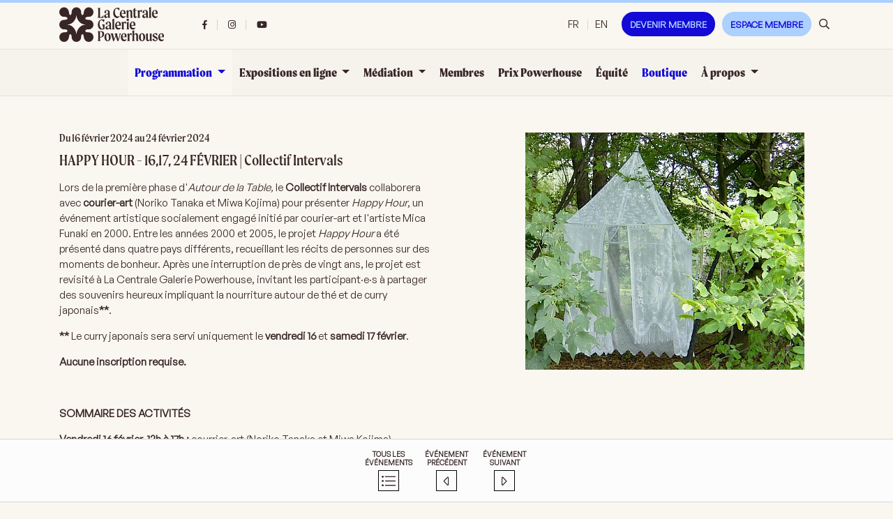

--- FILE ---
content_type: text/html; charset=utf-8
request_url: https://www.lacentrale.org/programmation/happy-hour-collectif-intervals/
body_size: 7813
content:
<!DOCTYPE html>
<html lang="fr-CA">
<head>
    <meta charset="utf-8">
    <meta http-equiv="x-ua-compatible" content="ie=edge">
    <meta name="viewport" content="width=device-width, initial-scale=1">
    <link href="https://fonts.googleapis.com/css?family=Source+Sans+Pro:200,300,400,600,700,900" rel="stylesheet">
    <link rel="shortcut icon" type="image/x-icon" href="/site/templates/styles/images/favicon.ico">
    <link href="https://fonts.googleapis.com/css2?family=Public+Sans:wght@100;200;300;400;500;600;700;800;900&display=swap" rel="stylesheet">
    <link rel="stylesheet" href="/site/templates/vendor/fontawesome-pro-5.0.4/web-fonts-with-css/css/fontawesome-all.css">
    <link rel="stylesheet" href="https://cdnjs.cloudflare.com/ajax/libs/ekko-lightbox/5.3.0/ekko-lightbox.css">
    <link rel="stylesheet" href="/site/templates/vendor/slick/slick.css">
    <link rel="stylesheet" href="/site/templates/vendor/dropzone/dropzone.min.css">
    <link rel="stylesheet" href="/site/templates/styles/custom.css?v24">
    <link rel="stylesheet" type="text/css" href="https://cdn.jsdelivr.net/npm/pikaday/css/pikaday.css">
        <script src="https://maps.googleapis.com/maps/api/js?key=AIzaSyAna_nto7OTCjV9FgYkBqnq8MxGtiSJfMI"></script>
    <script src="//ajax.googleapis.com/ajax/libs/jquery/1.9.1/jquery.min.js"></script>

    <link rel="apple-touch-icon" sizes="180x180" href="/site/templates/styles/images/favicons/apple-touch-icon.png">
    <link rel="icon" type="image/png" sizes="32x32" href="/site/templates/styles/images/favicons/favicon-32x32.png">
    <link rel="icon" type="image/png" sizes="16x16" href="/site/templates/styles/images/favicons/favicon-16x16.png">
    <link rel="manifest" href="/site/templates/styles/images/favicons/site.webmanifest">
    <!-- Global site tag (gtag.js) - Google Analytics -->
<script async src="https://www.googletagmanager.com/gtag/js?id=G-T6V46Q7ZPK"></script>
<script type="text/plain" data-type="text/javascript" data-category="statistics" class="require-consent">
  window.dataLayer = window.dataLayer || [];
  function gtag(){dataLayer.push(arguments);}
  gtag('js', new Date());

  gtag('config', 'G-T6V46Q7ZPK');
</script>	<title>HAPPY HOUR - 16,17, 24 FÉVRIER | Collectif Intervals, La Centrale Galerie Powerhouse</title>
	<meta name="keywords" content="" />
	<meta name="description" content="" />
	<meta name="image" content="https://www.lacentrale.org/site/assets/files/39298/happyhour_01_forest_colour.jpg" />
	<meta name="robots" content="" />
	<link rel="canonical" href="https://www.lacentrale.org/programmation/happy-hour-collectif-intervals/" />
	<meta name="generator" content="ProcessWire 3.0.148" />
	<meta property="og:site_name" content="La Centrale Galerie Powerhouse" />
	<meta property="og:title" content="HAPPY HOUR - 16,17, 24 FÉVRIER | Collectif Intervals" />
	<meta property="og:url" content="https://www.lacentrale.org/programmation/happy-hour-collectif-intervals/" />
	<meta property="og:description" content="" />
	<meta property="og:type" content="website" />
	<meta property="og:image" content="https://www.lacentrale.org/site/assets/files/39298/happyhour_01_forest_colour.jpg" />
	<meta name="twitter:card" content="summary" />
	<meta name="twitter:site" content="@" />
	<meta name="twitter:title" content="HAPPY HOUR - 16,17, 24 FÉVRIER | Collectif Intervals" />
	<meta name="twitter:url" content="https://www.lacentrale.org/programmation/happy-hour-collectif-intervals/" />
	<meta name="twitter:description" content="" />
	<meta name="twitter:image" content="https://www.lacentrale.org/site/assets/files/39298/happyhour_01_forest_colour.jpg" />
	
	
	
<style>.privacywire{background:#fff;bottom:-250%;box-shadow:0 -1px 3px rgba(0,0,0,.3);left:0;opacity:0;padding:1rem;position:fixed;right:0;transition:bottom .3s ease-in,opacity .3s ease;z-index:1}.show-banner .privacywire-banner,.show-message .privacywire-message,.show-options .privacywire-options{bottom:0;opacity:1}.privacywire-header{font-weight:700}.privacywire button[hidden],.privacywire-ask-consent-blueprint,[data-ask-consent-rendered="1"]{display:none}</style><script>var PrivacyWireSettings={"version":1,"dnt":"1","bots":"1","customFunction":"","messageTimeout":1500,"consentByClass":"0","cookieGroups":{"necessary":"N\u00e9cessaires (obligatoires)","functional":"Functional","statistics":"Statistiques","marketing":"Marketing","external_media":"External Media"}};</script><script type='module' src='/site/modules/PrivacyWire/js/PrivacyWire.js'></script><script nomodule type='text/javascript' src='/site/modules/PrivacyWire/js/ie_polyfill.js'></script><script nomodule type='text/javascript' src='/site/modules/PrivacyWire/js/PrivacyWire_legacy.js'></script></head>
<body>
<header class="d-none d-xl-block border-color">
    <nav class="container secondary-nav">
        <div class="d-flex flex-row row align-items-stretch">
            <div class="d-flex col-xl-2">
                <a class="href-unstyled navbar-brand align-self-xl-center py-3 pr-3 pl-0 mr-0" href="/">
                    <img src="/site/templates/styles/images/LaCentrale-logo.png" alt="La Centrale, Galerie Powerhouse">
                </a>
            </div>
            <div class="d-flex col-xl-3">
                <ul class="nav nav-social align-self-xl-center">
                                            <li class="nav-item nav-item-social">
                            <a class="href-unstyled nav-link px-xl-4 py-xl-3 nav-link-social font-medium" href="https://www.facebook.com/lacentralegaleriepowerhouse/" target="_blank">
                                <i class="fab fa-facebook-f"></i>
                            </a>
                        </li>
                                                                                    <li class="nav-item nav-item-social font-medium">
                            <a class="href-unstyled nav-link px-xl-4 py-xl-3 nav-link-social" href="https://www.instagram.com/lacentralegaleriepowerhouse/" target="_blank">
                                <i class="fab fa-instagram"></i>
                            </a>
                        </li>
                                                                                    <li class="nav-item nav-item-social font-medium">
                            <a class="href-unstyled nav-link px-xl-4 py-xl-3 nav-link-social" href="https://www.youtube.com/channel/UCGW2IvG9lczPp-14QxN0STg" target="_blank">
                                <i class="fab fa-youtube"></i>
                            </a>
                        </li>
                                    </ul>
            </div>
            <div class="d-flex align-items-center justify-content-xl-end col-xl-7">
                <div class="header-language px-xl-2 py-xl-3 px-2">
                                            <a class="href-unstyled lang font-medium px-3 py-1 active" href="/programmation/happy-hour-collectif-intervals/">
                            FR                        </a>
                                            <a class="href-unstyled lang font-medium px-3 py-1 " href="/en/programmation/happy-hour-intervals-collective/">
                            EN                        </a>
                                    </div>
                <ul class="nav">
                                            <li class="nav-item py-1 py-xl-3 px-2 ">
                            <a class="href-unstyled nav-link font-medium px-3 py-1 btn btn-menu-dark " href="/devenir-membre/">
                                Devenir membre                            </a>
                        </li>
                                            <li class="nav-item py-1 py-xl-3 px-2 ">
                            <a class="href-unstyled nav-link font-medium px-3 py-1  btn btn-menu-light" href="/espace-membre/">
                                Espace membre                            </a>
                        </li>
                                                        </ul>
                <button class="open-search-bar ">
                    <span class="far fa-search sb-icon-search"></span>
                </button>
            </div>
        </div>
    </nav>
</header>

<nav id="general-nav" class="navbar navbar-expand-xl border-top p-0 border-bottom border-color d-none d-xl-block">
    <a class="href-unstyled d-xl-none navbar-brand align-self-xl-center mr-0 p-3" href="/">
        <img src="/site/templates/styles/images/LaCentrale-logo.png" alt="La Centrale, Galerie Powerhouse">
    </a>
    <button type="button" class="hamburger navbar-toggler" data-toggle="collapse" data-target="#navbartop" aria-controls="navbartop" aria-expanded="false" aria-label="Toggle navigation" id="hamburger-x">
        <span class="line"></span>
        <span class="line"></span>
        <span class="line"></span>
    </button>
    <div class="collapse navbar-collapse justify-content-xl-center" id="navbartop">
        <ul class="navbar-nav">
                                                <li class="nav-item dropdown active">
                        <a id="dropdown1032" href="/programmation/" class="href-unstyled nav-link dropdown-toggle py-1 py-xl-4 px-3 font-extra-bold" data-toggle="dropdown"
                           role="button" aria-haspopup="true" aria-expanded="false">
                            Programmation                        </a>
                        <div class="dropdown-menu" aria-labelledby="dropdown1032" >
                                                            <a class="href-unstyled dropdown-item py-1 py-xl-2" href="/programmation/?current=1">Année en cours</a>
                                <a class="href-unstyled dropdown-item py-1 py-xl-2" href="/programmation/?archives=1">Archives</a>
                                                    </div>

                    </li>
                                                                <li class="nav-item dropdown ">
                        <a id="dropdown39170" href="/expositions-en-ligne/" class="href-unstyled nav-link dropdown-toggle py-1 py-xl-4 px-3 font-extra-bold" data-toggle="dropdown"
                           role="button" aria-haspopup="true" aria-expanded="false">
                            Expositions en ligne                        </a>
                        <div class="dropdown-menu" aria-labelledby="dropdown39170" >
                                                                                                                                        <a class="href-unstyled dropdown-item py-1 py-xl-2"
                                           href="https://www.lacentrale-variable.org/"
                                            target=_blank>
                                            [espace variable | placeholder]                                        </a>
                                                                                                                        </div>

                    </li>
                                                                <li class="nav-item dropdown ">
                        <a id="dropdown1033" href="/actions-educatives/" class="href-unstyled nav-link dropdown-toggle py-1 py-xl-4 px-3 font-extra-bold" data-toggle="dropdown"
                           role="button" aria-haspopup="true" aria-expanded="false">
                            Médiation                        </a>
                        <div class="dropdown-menu" aria-labelledby="dropdown1033" >
                                                                                                                                        <a class="href-unstyled dropdown-item py-1 py-xl-2" href="/actions-educatives/programme-des-activites/">
                                            Programme des activités                                        </a>
                                                                                                                                                <a class="href-unstyled dropdown-item py-1 py-xl-2" href="/actions-educatives/presentations/">
                                            Activités                                        </a>
                                                                                                                                                <a class="href-unstyled dropdown-item py-1 py-xl-2" href="/actions-educatives/groupes-scolaires/">
                                            Groupes scolaires                                        </a>
                                                                                                                                                <a class="href-unstyled dropdown-item py-1 py-xl-2" href="/actions-educatives/videos/">
                                            Vidéos                                        </a>
                                                                                                                        </div>

                    </li>
                                                                <li class="nav-item ">
                                                    <a class="href-unstyled nav-link py-1 py-xl-4 px-3 font-extra-bold" href="/membres/">Membres</a>
                                            </li>
                                                                <li class="nav-item ">
                                                    <a class="href-unstyled nav-link py-1 py-xl-4 px-3 font-extra-bold" href="/prix-powerhouse/">Prix Powerhouse</a>
                                            </li>
                                                                <li class="nav-item ">
                                                    <a class="href-unstyled nav-link py-1 py-xl-4 px-3 font-extra-bold" href="/equite/">Équité</a>
                                            </li>
                                                                <li class="nav-item ">
                                                    <a class="href-unstyled nav-link py-1 py-xl-4 px-3 font-extra-bold" style="color:#130AD6;" target=_blank href="https://la-centrale-galerie-powerhouse.square.site/">Boutique</a>
                                            </li>
                                                                <li class="nav-item dropdown ">
                        <a id="dropdown1001" href="/a-propos/" class="href-unstyled nav-link dropdown-toggle py-1 py-xl-4 px-3 font-extra-bold" data-toggle="dropdown"
                           role="button" aria-haspopup="true" aria-expanded="false">
                            À propos                        </a>
                        <div class="dropdown-menu" aria-labelledby="dropdown1001" >
                                                                                                                                        <a class="href-unstyled dropdown-item py-1 py-xl-2" href="/a-propos/historique-et-mandat/">
                                            Mandat et historique                                        </a>
                                                                                                                                                <a class="href-unstyled dropdown-item py-1 py-xl-2" href="/a-propos/equipe/">
                                            Notre équipe                                        </a>
                                                                                                                                                <a class="href-unstyled dropdown-item py-1 py-xl-2" href="/a-propos/comites/">
                                            Comités                                        </a>
                                                                                                                                                <a class="href-unstyled dropdown-item py-1 py-xl-2" href="/a-propos/appels/">
                                            Appels                                        </a>
                                                                                                                                                <a class="href-unstyled dropdown-item py-1 py-xl-2" href="/a-propos/nouvelles/">
                                            Nouvelles                                        </a>
                                                                                                                                                <a class="href-unstyled dropdown-item py-1 py-xl-2" href="/a-propos/rapports/">
                                            Rapports                                        </a>
                                                                                                                                                <a class="href-unstyled dropdown-item py-1 py-xl-2" href="/a-propos/contact/">
                                            Contact et horaires                                        </a>
                                                                                                                                                <a class="href-unstyled dropdown-item py-1 py-xl-2" href="/a-propos/accessibilite/">
                                            Accessibilité                                        </a>
                                                                                                                                                <a class="href-unstyled dropdown-item py-1 py-xl-2" href="/a-propos/location/">
                                            Location de la salle                                        </a>
                                                                                                                                                <a class="href-unstyled dropdown-item py-1 py-xl-2" href="/a-propos/emploi/">
                                            Emploi                                        </a>
                                                                                                                        </div>

                    </li>
                                    </ul>
    </div>
</nav>
<nav id="sticky-nav" class="navbar navbar-expand-xl sticky-top py-3 py-xl-0 px-0 border-bottom border-color">
    <a class="href-unstyled navbar-brand d-xl-none mr-0 p-3" href="/">
        <img src="/site/templates/styles/images/LaCentrale-logo.png" alt="La Centrale, Galerie Powerhouse">
    </a>
    <button class="d-xl-none open-search-bar">
        <span class="far fa-search sb-icon-search"></span>
    </button>
    <button type="button" class="hamburger navbar-toggler" data-toggle="collapse" data-target="#navbarsticky" aria-controls="navbarsticky" aria-expanded="false" aria-label="Toggle navigation" id="hamburger-x">
        <span class="line"></span>
        <span class="line"></span>
        <span class="line"></span>
    </button>
    <div class="collapse navbar-collapse justify-content-xl-center border-top" id="navbarsticky">
        <a class="href-unstyled navbar-brand d-none d-xl-block p-2 pt-xl-3 pb-xl-3" href="/">
            <img src="/site/templates/styles/images/LaCentrale-logo.png" alt="La Centrale, Galerie Powerhouse">
        </a>
        <ul class="nav nav-social d-flex justify-content-end d-xl-none">
                            <li class="nav-item nav-item-social">
                    <a class="href-unstyled nav-link px-xl-4 py-xl-3 nav-link-social" href="https://www.facebook.com/lacentralegaleriepowerhouse/" target="_blank">
                        <i class="fab fa-facebook-f"></i>
                    </a>
                </li>
                        
                            <li class="nav-item nav-item-social">
                    <a class="href-unstyled nav-link px-xl-4 py-xl-3 nav-link-social" href="https://www.instagram.com/lacentralegaleriepowerhouse/" target="_blank">
                        <i class="fab fa-instagram"></i>
                    </a>
                </li>
                                                    <li class="nav-item nav-item-social">
                    <a class="href-unstyled nav-link px-xl-4 py-xl-3 nav-link-social" href="https://www.youtube.com/channel/UCGW2IvG9lczPp-14QxN0STg" target="_blank">
                        <i class="fab fa-youtube"></i>
                    </a>
                </li>
                    </ul>
        <ul class="navbar-nav d-xl-none secondary-nav-mobile pt-3 pb-3">
                            <li class="nav-item">
                    <a class="href-unstyled nav-link py-2 px-3" href="/devenir-membre/">Devenir membre</a>
                </li>
                            <li class="nav-item">
                    <a class="href-unstyled nav-link py-2 px-3" href="/espace-membre/">Espace membre</a>
                </li>
                                </ul>
        <ul class="navbar-nav">
                                                <li class="nav-item dropdown active">
                        <a id="dropdown1032" href="/programmation/" class="href-unstyled nav-link dropdown-toggle py-2 py-xl-4 px-3 font-extra-bold" data-toggle="dropdown"
                           role="button" aria-haspopup="true" aria-expanded="false">
                            Programmation                        </a>
                        <div class="dropdown-menu p-0" aria-labelledby="dropdown1032" >
                                                            <a class="href-unstyled dropdown-item py-1 py-xl-2" href="/programmation/?current=1">Année en cours</a>
                                <a class="href-unstyled dropdown-item py-1 py-xl-2" href="/programmation/?archives=1">Archives</a>
                                                    </div>

                    </li>
                                                                <li class="nav-item dropdown ">
                        <a id="dropdown39170" href="/expositions-en-ligne/" class="href-unstyled nav-link dropdown-toggle py-2 py-xl-4 px-3 font-extra-bold" data-toggle="dropdown"
                           role="button" aria-haspopup="true" aria-expanded="false">
                            Expositions en ligne                        </a>
                        <div class="dropdown-menu p-0" aria-labelledby="dropdown39170" >
                                                                                                <a class="href-unstyled dropdown-item py-1 py-xl-2" href="/expositions-en-ligne/espace-variable-placeholder/">[espace variable | placeholder]</a>
                                                                                    </div>

                    </li>
                                                                <li class="nav-item dropdown ">
                        <a id="dropdown1033" href="/actions-educatives/" class="href-unstyled nav-link dropdown-toggle py-2 py-xl-4 px-3 font-extra-bold" data-toggle="dropdown"
                           role="button" aria-haspopup="true" aria-expanded="false">
                            Médiation                        </a>
                        <div class="dropdown-menu p-0" aria-labelledby="dropdown1033" >
                                                                                                <a class="href-unstyled dropdown-item py-1 py-xl-2" href="/actions-educatives/programme-des-activites/">Programme des activités</a>
                                                                    <a class="href-unstyled dropdown-item py-1 py-xl-2" href="/actions-educatives/presentations/">Activités</a>
                                                                    <a class="href-unstyled dropdown-item py-1 py-xl-2" href="/actions-educatives/groupes-scolaires/">Groupes scolaires</a>
                                                                    <a class="href-unstyled dropdown-item py-1 py-xl-2" href="/actions-educatives/videos/">Vidéos</a>
                                                                                    </div>

                    </li>
                                                                <li class="nav-item ">
                                                    <a class="href-unstyled nav-link py-2 py-xl-4 px-3 font-extra-bold" href="/membres/">Membres</a>
                                            </li>
                                                                <li class="nav-item ">
                                                    <a class="href-unstyled nav-link py-2 py-xl-4 px-3 font-extra-bold" href="/prix-powerhouse/">Prix Powerhouse</a>
                                            </li>
                                                                <li class="nav-item ">
                                                    <a class="href-unstyled nav-link py-2 py-xl-4 px-3 font-extra-bold" href="/equite/">Équité</a>
                                            </li>
                                                                <li class="nav-item ">
                                                    <a class="href-unstyled nav-link py-2 py-xl-4 px-3 font-extra-bold" target=_blank href="https://la-centrale-galerie-powerhouse.square.site/">Boutique</a>
                                            </li>
                                                                <li class="nav-item dropdown ">
                        <a id="dropdown1001" href="/a-propos/" class="href-unstyled nav-link dropdown-toggle py-2 py-xl-4 px-3 font-extra-bold" data-toggle="dropdown"
                           role="button" aria-haspopup="true" aria-expanded="false">
                            À propos                        </a>
                        <div class="dropdown-menu p-0" aria-labelledby="dropdown1001" >
                                                                                                <a class="href-unstyled dropdown-item py-1 py-xl-2" href="/a-propos/historique-et-mandat/">Mandat et historique</a>
                                                                    <a class="href-unstyled dropdown-item py-1 py-xl-2" href="/a-propos/equipe/">Notre équipe</a>
                                                                    <a class="href-unstyled dropdown-item py-1 py-xl-2" href="/a-propos/comites/">Comités</a>
                                                                    <a class="href-unstyled dropdown-item py-1 py-xl-2" href="/a-propos/appels/">Appels</a>
                                                                    <a class="href-unstyled dropdown-item py-1 py-xl-2" href="/a-propos/nouvelles/">Nouvelles</a>
                                                                    <a class="href-unstyled dropdown-item py-1 py-xl-2" href="/a-propos/rapports/">Rapports</a>
                                                                    <a class="href-unstyled dropdown-item py-1 py-xl-2" href="/a-propos/contact/">Contact et horaires</a>
                                                                    <a class="href-unstyled dropdown-item py-1 py-xl-2" href="/a-propos/accessibilite/">Accessibilité</a>
                                                                    <a class="href-unstyled dropdown-item py-1 py-xl-2" href="/a-propos/location/">Location de la salle</a>
                                                                    <a class="href-unstyled dropdown-item py-1 py-xl-2" href="/a-propos/emploi/">Emploi</a>
                                                                                    </div>

                    </li>
                                    </ul>
        <div class="header-language d-flex justify-content-end">
                            <a class="href-unstyled px-3 py-3 lang font-extra-bold active" href="/programmation/happy-hour-collectif-intervals/">
                    FR                </a>
                            <a class="href-unstyled px-3 py-3 lang font-extra-bold " href="/en/programmation/happy-hour-intervals-collective/">
                    EN                </a>
                    </div>
    </div>
</nav>
<div id="search-bar" class="border-bottom search-bar search-bar-header pt-5 pb-5">
    <div class="container">
        <div class="d-flex flex-row row">
            <div class="d-flex col-10">
                <div class="search-bar-content">
                    <form class='border-bottom d-flex' action='/recherche/' method='get'>
                        <input type='text' name='q' placeholder='Recherche' value='' />
                        <button type='submit' name='submit'>
                            <span class="far fa-search sb-icon-search"></span>
                        </button>
                    </form>
                </div>
            </div>
            <div class="d-flex col-2">
                <button class="ml-auto align-self-right close-search-bar text-right">
                    <span class="far fa-times"></span>
                </button>
            </div>
        </div>
    </div>
</div>

<div id='main'>

<div class="position-relative">
    <section class="event">
        <div class="container">
            <div class="d-flex flex-row row align-items-stretch">
                <div class="col-sm-6 pt-6 pb-sm-6">
                                                                                    <h6 class="mb-3">
                                                            Du 16 février 2024 au 24 février 2024                                                    </h6>
                                        <h4 class="mb-2">HAPPY HOUR - 16,17, 24 FÉVRIER | Collectif Intervals</h4>
                    <h1 class="mb-2"></h1>
                    <p></p>
                    <p></p>
                                        <div class="body-content">
                        <p>Lors de la première phase d'<i>Autour de la Table,&nbsp;</i>le <strong>Collectif Intervals</strong> collaborera avec&nbsp;<strong>courier-art</strong>&nbsp;(Noriko Tanaka et Miwa Kojima) pour présenter&nbsp;<em>Happy Hour</em>, un événement artistique socialement engagé initié par&nbsp;courier-art&nbsp;et l'artiste Mica Funaki en 2000. Entre les années 2000 et 2005, le projet&nbsp;<em>Happy Hour&nbsp;</em>a été présenté dans quatre pays différents, recueillant les récits de personnes sur des moments de bonheur. Après une interruption de près de vingt ans, le projet est revisité&nbsp;à La Centrale Galerie Powerhouse, invitant les participant·e·s à partager des souvenirs heureux impliquant la nourriture autour de thé et de curry japonais<strong>**</strong>.</p>

<p><strong>**</strong> Le curry japonais sera servi uniquement le&nbsp;<strong>vendredi 16</strong> et <strong>samedi 17 février</strong>.</p>

<p><strong>Aucune inscription requise.</strong></p>

<p>&nbsp;</p>

<p><strong>SOMMAIRE DES ACTIVITÉS</strong></p>

<p dir="ltr"><strong>Vendredi 16 février, 12h à 17h : </strong>courrier-art (Noriko Tanaka et Miwa Kojima) proposera&nbsp;au public de partager des récits, des anecdotes joyeuses ou des moments significatifs liés à la nourriture autour de thé/café et de curry japonais. Les récits seront enregistrés ou écrits sur des assiettes en bambou, qui seront exposées sur les murs de l'espace tout au long du mois de février.</p>

<p dir="ltr"><strong>Samedi 17 février, 12h-17h : </strong>courrier-art (Noriko Tanaka et Miwa Kojima) proposera&nbsp;au public de partager des récits, des anecdotes joyeuses ou des moments significatifs liés à la nourriture autour de thé/café et de curry japonais. Les récits seront enregistrés ou écrits sur des assiettes en bambou, qui seront exposées sur les murs de l'espace tout au long du mois de février.</p>

<p dir="ltr"><strong>Samedi 24 février, 14h-17h : </strong>courrier-art (Noriko Tanaka et Miwa Kojima) proposeront au public de partager des récits, des anecdotes joyeuses ou des moments significatifs liés à la nourriture autour de thé/café et de biscuits. Les récits seront enregistrés ou écrits sur des assiettes en bambou, qui seront exposées sur les murs de l'espace tout au long du mois de février.</p>

<p dir="ltr">Ces ateliers seront assistés de Maria Hoyos, membre du <a href="https://intervalscollective.com/">Collectif Intervals</a>. L'espace de la galerie sera utilisé comme banque alimentaire durant la première phase de résidence d'Intervals, et les dons seront déposés à la <a href="https://www.mileendmission.org/fr/">Mission communautaire Mile-End</a>.&nbsp;</p>                    </div>
                </div>
                <div class="col-sm-6 col-xl-5 offset-xl-1 pt-6 pb-6">
                                            <img class="mb-4 p-1" src="/site/assets/files/39298/happyhour_01_forest_colour.400x340.jpg" alt="">
                                                                            </div>
            </div>
        </div>
    </section>
    <nav class="navigation-page pt-3 pb-4">
        <div class="container">
            <ul class="list-unstyled text-center">
                <li>
                    <a class="href-unstyled" href="/programmation/">
                        <p class="m-2">Tous les événements</p>
                        <i class="fal fa-list-ul"></i>
                    </a>
                </li>
                <li>
                    <a class="href-unstyled " href="/programmation/autour-de-la-table/">
                        <p class="m-2">Événement précédent</p>
                        <i class="fal fa-caret-left"></i>
                    </a>
                </li>
                <li>
                    <a class="href-unstyled " href="/programmation/ce-qui-se-verse-garde-lempreinte-de-son-moule-ghinwa-yassine/">
                        <p class="m-2">Événement suivant</p>
                        <i class="fal fa-caret-right"></i>
                    </a>
                </li>
            </ul>
        </div>
    </nav>
</div>
</div><!--/#main-->
    <!-- footer -->
    <footer>
        <div class="footer-top border-top pt-5 pb-5">
            <div class="container">
                <div class="d-flex flex-row row align-items-center">
                    <div class="d-flex col-md-3 col-xl-2">
                        <a class="href-unstyled navbar-brand align-self-xl-center mb-4 mb-xl-0 text-center text-md-left" href="/">
                            <img src="/site/templates/styles/images/LaCentrale-logo.png" alt="La Centrale, Galerie Powerhouse">
                        </a>
                    </div>
                    <div class="d-flex col-md-3 col-xl-2">
                        <p>Mardi, Mercredi, Samedi : 12h - 17h<br />
Jeudi, Vendredi : 12h - 18h</p>
                    </div>
                    <div class="d-flex col-md-3 col-xl-2">
                        <p>4296, Boulevard Saint-Laurent<br />
Tiohtiá:ke / Montréal (Québec) H2W 1Z3</p>
                    </div>
                    <div class="d-flex col-md-3 col-xl-2">
                        <p>
                            <a href="mailto:galerie@lacentrale.org">
                                galerie@lacentrale.org                            </a><br>
                            <a href="tel:514-871-0268">
                                514-871-0268                            </a>
                        </p>
                    </div>
                    <div class="d-flex col-xl-4 text-center mt-4 mt-xl-0 partners-logos">
                                                    <a class="href-unstyled align-self-xl-center flex-fill" href="https://www.calq.gouv.qc.ca/" target="_blank">
                                <img src="/site/assets/files/1110/calq_cyan.png" alt="">
                            </a>
                                                    <a class="href-unstyled align-self-xl-center flex-fill" href="https://conseildesarts.ca/" target="_blank">
                                <img src="/site/assets/files/1112/conseil-des-arts-du-canada-logo.png" alt="">
                            </a>
                                                    <a class="href-unstyled align-self-xl-center flex-fill" href="https://www.artsmontreal.org/fr" target="_blank">
                                <img src="/site/assets/files/1111/conseil-des-arts-de-montreal-logo.png" alt="">
                            </a>
                                            </div>
                </div>
            </div>
        </div>
        <div class="d-print-none border-color footer-bottom pt-5 pb-5">
            <nav class="container footer-nav">
                <ul class="list-unstyled">
                                            <li class="d-none d-md-block mb-2">
                            <a class="href-unstyled" href="/a-propos/contact/">
                                Contact et horaires                            </a>
                        </li>
                                            <li class="d-none d-md-block mb-2">
                            <a class="href-unstyled" href="/documentation/publications/">
                                Publications                            </a>
                        </li>
                                            <li class="d-none d-md-block mb-2">
                            <a class="href-unstyled" href="/actions-educatives/groupes-scolaires/">
                                Groupes scolaires                            </a>
                        </li>
                                            <li class="d-none d-md-block mb-2">
                            <a class="href-unstyled" href="/actions-educatives/presentations/">
                                Activités                            </a>
                        </li>
                                            <li class="d-none d-md-block mb-2">
                            <a class="href-unstyled" href="/a-propos/historique-et-mandat/">
                                Mandat et historique                            </a>
                        </li>
                                            <li class="d-none d-md-block mb-2">
                            <a class="href-unstyled" href="/a-propos/equipe/">
                                Notre équipe                            </a>
                        </li>
                                            <li class="d-none d-md-block mb-2">
                            <a class="href-unstyled" href="/a-propos/appels/">
                                Appels                            </a>
                        </li>
                                            <li class="d-none d-md-block mb-2">
                            <a class="href-unstyled" href="/a-propos/emploi/">
                                Emploi                            </a>
                        </li>
                                            <li class="d-none d-md-block mb-2">
                            <a class="href-unstyled" href="/politique-de-confidentialite/">
                                Politique de confidentialité                            </a>
                        </li>
                                                                <li>
                            <div class="newsletter">
                                <p>Inscrivez-vous à notre infolettre</p>
                                <div class="newsletter-inner">
                                    <!-- Begin Mailchimp Signup Form -->
<link href="//cdn-images.mailchimp.com/embedcode/horizontal-slim-10_7.css" rel="stylesheet" type="text/css">
<style type="text/css">
    #mc_embed_signup{background:#fff; clear:left; font:14px Helvetica,Arial,sans-serif; width:100%;}
    /* Add your own Mailchimp form style overrides in your site stylesheet or in this style block.
       We recommend moving this block and the preceding CSS link to the HEAD of your HTML file. */
</style>
<div id="mc_embed_signup">
    <form action="https://lacentrale.us3.list-manage.com/subscribe/post?u=9c340c06861e89fe3aaa935b7&amp;id=ae85ccf025" method="post" id="mc-embedded-subscribe-form" name="mc-embedded-subscribe-form" class="validate" target="_blank" novalidate>
        <div id="mc_embed_signup_scroll">

            <input type="email" value="" name="EMAIL" class="email" id="mce-EMAIL" placeholder="Courriel" required>
            <!-- real people should not fill this in and expect good things - do not remove this or risk form bot signups-->
            <div style="position: absolute; left: -5000px;" aria-hidden="true"><input type="text" name="b_9c340c06861e89fe3aaa935b7_ae85ccf025" tabindex="-1" value=""></div>
            <div class="clear"><input type="submit" value="OK" name="subscribe" id="mc-embedded-subscribe" class="button"></div>
        </div>
    </form>
</div>

<!--End mc_embed_signup-->                                </div>
                            </div>
                        </li>
                                    </ul>
            </nav>
        </div>
        <div class="copyright pt-3 pb-3 text-center">
            <div class="container">
                <span>La Centrale 2026 - </span>
                <span class="logotype">
                        Site web réalisé par <img src="/site/templates/styles/images/sig-belvedere.png" alt="Belvédère Communication">
                        <a href="http://coopbelvedere.com" target="_blank">Coopérative Belvédère communication</a>
                </span>
            </div>
        </div>
    </footer>
<script src="https://cdn.jsdelivr.net/npm/moment@2.27.0/moment.min.js"></script>
<script src="https://cdn.jsdelivr.net/npm/pikaday/pikaday.js"></script>
<script src="/site/assets/aiom/js_4082249a9bab0add9cf19259d80f25c7_dev.js?no-cache=1769236396"></script>


<script src="https://cdnjs.cloudflare.com/ajax/libs/popper.js/1.14.3/umd/popper.min.js" integrity="sha384-ZMP7rVo3mIykV+2+9J3UJ46jBk0WLaUAdn689aCwoqbBJiSnjAK/l8WvCWPIPm49" crossorigin="anonymous"></script>
<script src="https://stackpath.bootstrapcdn.com/bootstrap/4.1.1/js/bootstrap.min.js" integrity="sha384-smHYKdLADwkXOn1EmN1qk/HfnUcbVRZyYmZ4qpPea6sjB/pTJ0euyQp0Mk8ck+5T" crossorigin="anonymous"></script>
    <script src="https://cdnjs.cloudflare.com/ajax/libs/ekko-lightbox/5.3.0/ekko-lightbox.js"></script>
<div class="privacywire-wrapper" id="privacywire-wrapper">
    <div class="privacywire-page-wrapper">
        <div class="privacywire privacywire-banner">
            <div class='privacywire-header'>Ce site web utilise des témoins pour améliorer votre expérience de navigation</div>            <div class="privacywire-body">
                <div class="privacywire-text">Ceci inclut les témoins essentiels nécessaires pour l'opération du site, incluant d'autres témoins utilisés pour l'usage de statistiques anonymes, pour une expérience comfortable et l'affichage de contenu personnalisé. Vous pouvez approuver les catégories désirées. Veuillez noter que selon vos réglages, certaines fonctionnalités du site pourraient être désactivées.</div>
                <div class="privacywire-buttons mb-2">
                    <button class="allow-all" >Tout accepter</button>
                    <button class="allow-necessary" >Accepter seulement les témoins nécessaires</button>

                    <button class="choose" >Choisir les témoins</button>
                </div>
                                    <div class="privacywire-page-links">
                                                    <a class="privacywire-page-link" href="/politique-de-confidentialite/"
                               title="Politique de confidentialité">Politique de confidentialité</a>
                                                                    </div>
                            </div>

        </div>
        <div class="privacywire privacywire-options">
            <div class='privacywire-header'>Ce site web utilise des témoins pour améliorer votre expérience de navigation</div>            <div class="privacywire-body">
                <div class="privacywire-text">Ceci inclut les témoins essentiels nécessaires pour l'opération du site, incluant d'autres témoins utilisés pour l'usage de statistiques anonymes, pour une expérience comfortable et l'affichage de contenu personnalisé. Vous pouvez approuver les catégories désirées. Veuillez noter que selon vos réglages, certaines fonctionnalités du site pourraient être désactivées.</div>
                <div class="privacywire-text">
                    <ul>
                        <li >
                            <label for="necessary"><input class="required" type="checkbox" name="necessary" id="necessary" value="1" checked disabled> Nécessaires (obligatoires)</label>
                        </li>
                        <li hidden>
                            <label for="functional"><input class="optional" type="checkbox" name="functional" id="functional" value="0"> Functional</label>
                        </li>
                        <li >
                            <label for="statistics"><input class="optional" type="checkbox" name="statistics" id="statistics" value="0"> Statistiques</label>
                        </li>
                        <li hidden>
                            <label for="marketing"><input class="optional" type="checkbox" name="marketing" id="marketing" value="0"> Marketing</label>
                        </li>
                        <li hidden>
                            <label for="external_media"><input class="optional" type="checkbox" name="external_media" id="external_media" value="0"> External Media</label>
                        </li>
                    </ul>
                </div>
                <div class="privacywire-buttons mb-2">
                    <button class="toggle" >Montrer les options</button>
                    <button class="save">Sauvegarder les préférences</button>
                    <button class="allow-all" hidden>Tout accepter</button>
                </div>
                                    <div class="privacywire-page-links">
                                                    <a class="privacywire-page-link" href="/politique-de-confidentialite/"
                               title="Politique de confidentialité">Politique de confidentialité</a>
                                                                    </div>
                            </div>
        </div>
        <div class="privacywire privacywire-message"><div class="privacywire-body">Vos préférences de témoins ont été sauvegardées.</div></div>
    </div>
</div><div hidden class="privacywire-ask-consent-blueprint" id="privacywire-ask-consent-blueprint">
    <div class="privacywire-consent-message">Pour activer cette fonctionnalité, il est requis de consentir à la catégorie de témoins suivante: {category}.</div>
    <button class="privacywire-consent-button"
            data-consent-category="{categoryname}">Charger les témoins {category} .</button>
</div></body>
</html>